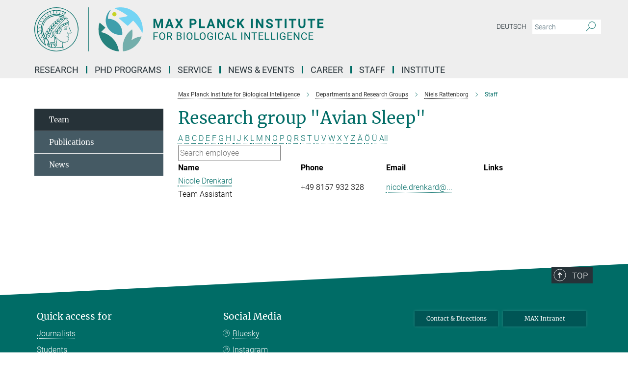

--- FILE ---
content_type: text/html; charset=utf-8
request_url: https://www.bi.mpg.de/1507323/Staff?letter=D&previous_letter=B
body_size: 13194
content:
<!DOCTYPE html>
<html prefix="og: http://ogp.me/ns#" lang="en">
<head>
  <meta http-equiv="X-UA-Compatible" content="IE=edge">
  <meta content="width=device-width, initial-scale=1.0" name="viewport">
  <meta http-equiv="Content-Type" content="text/html; charset=utf-8"/>
  <title>Staff</title>
  
  <meta name="keywords" content="" /><meta name="description" content="" />
  
  
<meta property="og:title" content="Staff">
<meta property="og:description" content="">
<meta property="og:type" content="website">
<meta property="og:url" content="https://www.bi.mpg.de/1507323/Staff">
<meta property="og:image" content="https://www.bi.mpg.de/assets/og-logo-281c44f14f2114ed3fe50e666618ff96341055a2f8ce31aa0fd70471a30ca9ed.jpg">


  
  


  <meta name="msapplication-TileColor" content="#fff" />
<meta name="msapplication-square70x70logo" content="/assets/touch-icon-70x70-16c94b19254f9bb0c9f8e8747559f16c0a37fd015be1b4a30d7d1b03ed51f755.png" />
<meta name="msapplication-square150x150logo" content="/assets/touch-icon-150x150-3b1e0a32c3b2d24a1f1f18502efcb8f9e198bf2fc47e73c627d581ffae537142.png" />
<meta name="msapplication-wide310x150logo" content="/assets/touch-icon-310x150-067a0b4236ec2cdc70297273ab6bf1fc2dcf6cc556a62eab064bbfa4f5256461.png" />
<meta name="msapplication-square310x310logo" content="/assets/touch-icon-310x310-d33ffcdc109f9ad965a6892ec61d444da69646747bd88a4ce7fe3d3204c3bf0b.png" />
<link rel="apple-touch-icon" type="image/png" href="/assets/touch-icon-180x180-a3e396f9294afe6618861344bef35fc0075f9631fe80702eb259befcd682a42c.png" sizes="180x180">
<link rel="icon" type="image/png" href="/assets/touch-icon-32x32-143e3880a2e335e870552727a7f643a88be592ac74a53067012b5c0528002367.png" sizes="32x32">

  <link rel="preload" href="/assets/roboto-v20-latin-ext_latin_greek-ext_greek_cyrillic-ext_cyrillic-700-8d2872cf0efbd26ce09519f2ebe27fb09f148125cf65964890cc98562e8d7aa3.woff2" as="font" type="font/woff2" crossorigin="anonymous">
  
  
  
  <script>var ROOT_PATH = '/';var LANGUAGE = 'en';var PATH_TO_CMS = 'https://bi.iedit.mpg.de';var INSTANCE_NAME = 'bi';</script>
  
      <link rel="stylesheet" media="all" href="/assets/responsive_live_green-b4104db02fad82373eaef717c39506fa87036661729168d4cfe06a4e84cae1cb.css" />
    <link rel="stylesheet" media="all" href="/assets/responsive/headerstylesheets/bi-header-cab49751118ae61293b769520f1aca16f46cb96dbd0e00445be05fa35ef1f7ea.css" />

<script>
  window.addEventListener("load", function() {
    var linkElement = document.createElement("link");
    linkElement.rel="stylesheet";
    linkElement.href="/assets/katex/katex-4c5cd0d7a0c68fd03f44bf90378c50838ac39ebc09d5f02a7a9169be65ab4d65.css";
    linkElement.media="all";
    document.head.appendChild(linkElement);
  });
</script>


  

  

  <script>
  if(!window.DCLGuard) {
    window.DCLGuard=true;
  }
</script>
<script type="module">
//<![CDATA[
document.body.addEventListener('Base',function(){  (function (global) {
    if (global.MpgApp && global.MpgApp.object) {
      global.MpgApp.object.id = +'1507323';
    }
  }(window));
});
/*-=deferred=-*/
//]]>
</script>
  <link rel="canonical" href="https://www.bi.mpg.de/1507323/Staff" />


  
  <meta name="csrf-param" content="authenticity_token" />
<meta name="csrf-token" content="mqA-gX0nS0Cs2feVW67MnQfHDMOsT-KPTs2N3HKnWJ5BiLyPrFoY_4NCMS_gn-vt_TNZQSpTcqftAvL6Hqxerg" />
  <meta name="generator" content="JustRelate CX Cloud (www.justrelate.com)" />
  
  
      <link rel="alternate" hreflang="de" href="https://www.bi.mpg.de/1513105/mitarbeitende" />
    <link rel="alternate" hreflang="en" href="https://www.bi.mpg.de/1507323/Staff" />


  
    <script type="module" >
      window.allHash = { 'manifest':'/assets/manifest-04024382391bb910584145d8113cf35ef376b55d125bb4516cebeb14ce788597','responsive/modules/display_pubman_reference_counter':'/assets/responsive/modules/display_pubman_reference_counter-8150b81b51110bc3ec7a4dc03078feda26b48c0226aee02029ee6cf7d5a3b87e','responsive/modules/video_module':'/assets/responsive/modules/video_module-231e7a8449475283e1c1a0c7348d56fd29107c9b0d141c824f3bd51bb4f71c10','responsive/live/annual_report_overview':'/assets/responsive/live/annual_report_overview-f7e7c3f45d3666234c0259e10c56456d695ae3c2df7a7d60809b7c64ce52b732','responsive/live/annual_review_overview':'/assets/responsive/live/annual_review_overview-49341d85de5d249f2de9b520154d516e9b4390cbf17a523d5731934d3b9089ec','responsive/live/deferred-picture-loader':'/assets/responsive/live/deferred-picture-loader-088fb2b6bedef1b9972192d465bc79afd9cbe81cefd785b8f8698056aa04cf93','responsive/live/employee':'/assets/responsive/live/employee-ac8cd3e48754c26d9eaf9f9965ab06aca171804411f359cbccd54a69e89bc31c','responsive/live/employee_landing_page':'/assets/responsive/live/employee_landing_page-ac8cd3e48754c26d9eaf9f9965ab06aca171804411f359cbccd54a69e89bc31c','responsive/live/employee_search':'/assets/responsive/live/employee_search-47a41df3fc7a7dea603765ad3806515b07efaddd7cf02a8d9038bdce6fa548a1','responsive/live/event_overview':'/assets/responsive/live/event_overview-817c26c3dfe343bed2eddac7dd37b6638da92babec077a826fde45294ed63f3c','responsive/live/gallery_overview':'/assets/responsive/live/gallery_overview-459edb4dec983cc03e8658fafc1f9df7e9d1c78786c31d9864e109a04fde3be7','responsive/live/institute_page':'/assets/responsive/live/institute_page-03ec6d8aaec2eff8a6c1522f54abf44608299523f838fc7d14db1e68d8ec0c7a','responsive/live/institutes_map':'/assets/responsive/live/institutes_map-588c0307e4a797238ba50134c823708bd3d8d640157dc87cf24b592ecdbd874e','responsive/live/job_board':'/assets/responsive/live/job_board-0db2f3e92fdcd350960e469870b9bef95adc9b08e90418d17a0977ae0a9ec8fd','responsive/live/newsroom':'/assets/responsive/live/newsroom-c8be313dabf63d1ee1e51af14f32628f2c0b54a5ef41ce999b8bd024dc64cad2','responsive/live/organigramm':'/assets/responsive/live/organigramm-18444677e2dce6a3c2138ce8d4a01aca7e84b3ea9ffc175b801208634555d8ff','responsive/live/research_page':'/assets/responsive/live/research_page-c8be313dabf63d1ee1e51af14f32628f2c0b54a5ef41ce999b8bd024dc64cad2','responsive/live/science_gallery_overview':'/assets/responsive/live/science_gallery_overview-5c87ac26683fe2f4315159efefa651462b87429147b8f9504423742e6b7f7785','responsive/live/tabcard':'/assets/responsive/live/tabcard-be5f79406a0a3cc678ea330446a0c4edde31069050268b66ce75cfda3592da0d','live/advent_calendar':'/assets/live/advent_calendar-4ef7ec5654db2e7d38c778dc295aec19318d2c1afcbbf6ac4bfc2dde87c57f12','live/employee':'/assets/live/employee-fb8f504a3309f25dbdd8d3cf3d3f55c597964116d5af01a0ba720e7faa186337','live/employee_landing_page':'/assets/live/employee_landing_page-fb8f504a3309f25dbdd8d3cf3d3f55c597964116d5af01a0ba720e7faa186337','live/gallery_overview':'/assets/live/gallery_overview-18a0e0553dd83304038b0c94477d177e23b8b98bff7cb6dd36c7c99bf8082d12','live/podcast_page':'/assets/live/podcast_page-fe7023d277ed2b0b7a3228167181231631915515dcf603a33f35de7f4fd9566f','live/video_page':'/assets/live/video_page-62efab78e58bdfd4531ccfc9fe3601ea90abeb617a6de220c1d09250ba003d37','responsive/mpg_common/live/dropdown_list':'/assets/responsive/mpg_common/live/dropdown_list-71372d52518b3cb50132756313972768fdec1d4fa3ffa38e6655696fe2de5c0b','responsive/mpg_common/live/event_calendar':'/assets/responsive/mpg_common/live/event_calendar-719dd7e7333c7d65af04ddf8e2d244a2646b5f16d0d7f24f75b0bb8c334da6a5','responsive/mpg_common/live/event_registration':'/assets/responsive/mpg_common/live/event_registration-e6771dca098e37c2858ff2b690497f83a2808b6c642e3f4540e8587e1896c84e','responsive/mpg_common/live/expandable':'/assets/responsive/mpg_common/live/expandable-e2143bde3d53151b5ff7279eaab589f3fefb4fd31278ca9064fd6b83b38d5912','responsive/mpg_common/live/gallery_youtube_video':'/assets/responsive/mpg_common/live/gallery_youtube_video-b859711b59a5655b5fa2deb87bd0d137460341c3494a5df957f750c716970382','responsive/mpg_common/live/interactive_table':'/assets/responsive/mpg_common/live/interactive_table-bff65d6297e45592f8608cd64814fc8d23f62cb328a98b482419e4c25a31fdde','responsive/mpg_common/live/intersection-observer':'/assets/responsive/mpg_common/live/intersection-observer-9e55d6cf2aac1d0866ac8588334111b664e643e4e91b10c5cbb42315eb25d974','responsive/mpg_common/live/main_menu':'/assets/responsive/mpg_common/live/main_menu-43966868573e0e775be41cf218e0f15a6399cf3695eb4297bae55004451acada','responsive/mpg_common/live/news_publication_overview':'/assets/responsive/mpg_common/live/news_publication_overview-d1aae55c18bfd7cf46bad48f7392e51fc1b3a3b887bc6312a39e36eaa58936fa','responsive/mpg_common/live/reverse':'/assets/responsive/mpg_common/live/reverse-9d6a32ce7c0f41fbc5249f8919f9c7b76cacd71f216c9e6223c27560acf41c8b','responsive/mpg_common/live/shuffle':'/assets/responsive/mpg_common/live/shuffle-14b053c3d32d46209f0572a91d3240487cd520326247fc2f1c36ea4d3a6035eb','responsive/mpg_common/live/slick_lazyloader':'/assets/responsive/mpg_common/live/slick_lazyloader-ea2704816b84026f362aa3824fcd44450d54dffccb7fca3c853d2f830a5ce412','responsive/mpg_common/live/video':'/assets/responsive/mpg_common/live/video-55b7101b2ac2622a81eba0bdefd94b5c5ddf1476b01f4442c3b1ae855b274dcf','responsive/mpg_common/live/youtube_extension':'/assets/responsive/mpg_common/live/youtube_extension-2b42986b3cae60b7e4153221d501bc0953010efeadda844a2acdc05da907e90f','preview/_pdf_sorting':'/assets/preview/_pdf_sorting-8fa7fd1ef29207b6c9a940e5eca927c26157f93f2a9e78e21de2578e6e06edf0','preview/advent_calendar':'/assets/preview/advent_calendar-4ef7ec5654db2e7d38c778dc295aec19318d2c1afcbbf6ac4bfc2dde87c57f12','preview/annual_review_search':'/assets/preview/annual_review_search-8fa7fd1ef29207b6c9a940e5eca927c26157f93f2a9e78e21de2578e6e06edf0','preview/edit_overlays':'/assets/preview/edit_overlays-cef31afd41d708f542672cc748b72a6b62ed10df9ee0030c11a0892ae937db70','preview/employee':'/assets/preview/employee-fb8f504a3309f25dbdd8d3cf3d3f55c597964116d5af01a0ba720e7faa186337','preview/employee_landing_page':'/assets/preview/employee_landing_page-fb8f504a3309f25dbdd8d3cf3d3f55c597964116d5af01a0ba720e7faa186337','preview/gallery_overview':'/assets/preview/gallery_overview-ca27fbd8e436a0f15e28d60a0a4a5861f7f9817b9cb44cb36ae654ebe03eec2a','preview/lodash':'/assets/preview/lodash-01fbab736a95109fbe4e1857ce7958edc28a78059301871a97ed0459a73f92d2','preview/overlay':'/assets/preview/overlay-4b3006f01cc2a80c44064f57acfdb24229925bbf211ca5a5e202b0be8cd2e66e','preview/overlay_ajax_methods':'/assets/preview/overlay_ajax_methods-0cceedf969995341b0aeb5629069bf5117896d2b053822e99f527e733430de65','preview/pdf_overview':'/assets/preview/pdf_overview-8fa7fd1ef29207b6c9a940e5eca927c26157f93f2a9e78e21de2578e6e06edf0','preview/podcast_page':'/assets/preview/podcast_page-8b696f28fe17c5875ac647a54463d6cf4beda5fa758ba590dd50d4f7d11e02a0','preview/preview':'/assets/preview/preview-7d20d27ffa274bf0336cbf591613fbbffd4fa684d745614240e81e11118b65c2','preview/science_gallery_overview':'/assets/preview/science_gallery_overview-00600feadb223d3b4cb5432a27cc6bee695f2b95225cb9ecf2e9407660ebcc35','preview/video_page':'/assets/preview/video_page-5359db6cf01dcd5736c28abe7e77dabdb4c7caa77184713f32f731d158ced5a8','preview_manifest':'/assets/preview_manifest-04024382391bb910584145d8113cf35ef376b55d125bb4516cebeb14ce788597','editmarker':'/assets/editmarker-b8d0504e39fbfef0acc731ba771c770852ec660f0e5b8990b6d367aefa0d9b9c','live':'/assets/live-4aa8e228b0242df1d2d064070d3be572a1ad3e67fe8c70b092213a5236b38737','print':'/assets/print-08c7a83da7f03ca9674c285c1cc50a85f44241f0bcef84178df198c8e9805c3c','mpg_base':'/assets/mpg_base-161fbafcd07f5fc9b56051e8acd88e712c103faef08a887e51fdcf16814b7446','mpg_fouc':'/assets/mpg_fouc-e8a835d89f91cf9c99be7a651f3ca1d04175934511621130554eef6aa910482c','mpg_amd':'/assets/mpg_amd-7c9ab00ac1b3a8c78cac15f76b6d33ed50bb1347cea217b0848031018ef80c94','mpg_amd_bundle':'/assets/mpg_amd_bundle-932e0d098e1959a6b4654b199e4c02974ab670115222c010a0bcc14756fce071','responsive/friendlycaptcha/widget.module.min':'/assets/responsive/friendlycaptcha/widget.module.min-19cabfb2100ce6916acaa628a50895f333f8ffb6a12387af23054565ee2122f2','responsive/honeybadger.min':'/assets/responsive/honeybadger.min-213763a8258237e8c4d12f0dbd98d8a966023b02f7433c1a05c1bace6ef120ec','responsive_live':'/assets/responsive_live-d4b4a938cbf67a69dc6ba9767c95bb10486874f069e457abc2ad6f53c7126fac','katex/katex':'/assets/katex/katex-ca9d4097b1925d5d729e5c4c7ffcdb44112ba08c53e7183feb26afa6927cc4fd','responsive/tsmodules/cashew':'/assets/responsive/tsmodules/cashew-f2b3a6f988f933937212c2239a5008703225511ab19b4a6d6cbead2e9904ae21','responsive/tsmodules/datahandler':'/assets/responsive/tsmodules/datahandler-18b09253aa824ba684b48d41aea5edb6321851210404bdc3c47922c961181980','responsive/tsmodules/edit-menu':'/assets/responsive/tsmodules/edit-menu-ed8038730fbc4b64d700f28f3ccdcc8c33cc558e1182af3f37b6b4374a3ad3b6','responsive/tsmodules/edit':'/assets/responsive/tsmodules/edit-80ca9b5137f2eeb575e45f3ff1fd611effb73bd27d9f920d5f758c27a4212067','responsive/tsmodules/image-information':'/assets/responsive/tsmodules/image-information-2766379bd0ae7c612169084e5437d5662006eec54acbecba9f83ac8773ac20fa','responsive/tsmodules/languages':'/assets/responsive/tsmodules/languages-33d886fa0f8a758ac8817dfaf505c136d22e86a95988298f3b14cf46c870a586','responsive/tsmodules/menu':'/assets/responsive/tsmodules/menu-dc7cee42b20a68a887e06bb1979d6ecc601ff8dd361b80cc6a8190e33ab7f005','responsive/tsmodules/notify':'/assets/responsive/tsmodules/notify-44b67b61195156d3827af8dfd00797cd327f013dc404720659f2d3da19cf6f77','responsive/tsmodules/virtual-form':'/assets/responsive/tsmodules/virtual-form-31974440dbd9f79534149b9376a63b1f2e0b542abb5ba898e4fbaeef377d66ca' }
    </script>
    <script type="module">
//<![CDATA[
document.body.addEventListener('AMD',function(){    requirejs.config({
      waitSeconds:0,
      paths: allHash
    })
});
/*-=deferred=-*/
//]]>
</script></head>

 <body class="bi employee_list  language-en" id="top">
  
  
  

<header class="navbar hero navigation-on-bottom">

  <div class="container remove-padding header-main-container">


    <div class="navbar-header">
        <a class="navbar-brand mpg-icon mpg-icon-logo language-en language-engreen" aria-label="Logo Max Planck Institute for Biological Intelligence, go to homepage" href="/en"></a>
    </div>

    <div class="lang-search">
      <div class="collapse navbar-collapse bs-navbar-collapse">
        <ul class="hidden-xs hidden-sm nav navbar-nav navbar-right navbar-meta">
          <li class="language-switcher-links">
            
    <a href="/1513105/mitarbeitende">Deutsch</a>


          </li>
          <li>
            <form class="navbar-form navbar-left search-field hidden-xs" role="search" action="/2919/search-result" accept-charset="UTF-8" method="get">
  <div class="form-group noindex">
    <input class="form-control searchfield"
      name="searchfield"
      placeholder="Search"
      value=""
      type="search"
      aria-label="You did not enter a query."
    />
    <button class="btn btn-default searchbutton" aria-label="Search">
      <i class="mpg-icon mpg-icon-search" role="img" aria-hidden="true"></i>
    </button>
  </div>
</form>
          </li>
          <li>
            
          </li>

        </ul>
      </div>
    </div>


    <div class="navbar-title-wrapper">

      <nav class="navbar navbar-default" aria-label="Main navigation">
        <div class="navbar-header">
          <div class="visible-xs visible-sm">
            <button class="nav-btn navbar-toggle" type="button" data-toggle="collapse" data-target="#main-navigation-container" aria-haspopup="true" aria-expanded="false" aria-label="Main navigation switch">
              <svg width="40" height="40" viewBox="-25 -25 50 50">
                <circle cx="0" cy="0" r="25" fill="none"/>
                <rect class="burgerline-1" x="-15" y="-12" width="30" height="4" fill="black"/>
                <rect class="burgerline-2" x="-15" y="-2" width="30" height="4" fill="black"/>
                <rect class="burgerline-3" x="-15" y="8" width="30" height="4" fill="black"/>
              </svg>
            </button>
          </div>
        </div>

        <div class="collapse navbar-collapse js-navbar-collapse noindex" id="main-navigation-container">

          <div class="mobile-search-pwa-container">
            <div class="mobile-search-container">
              <form class="navbar-form navbar-left search-field visible-sm visible-xs mobile clearfix" role="search" action="/2919/search-result" accept-charset="UTF-8" method="get">
  <div class="form-group noindex">
    <input class="form-control searchfield"
      name="searchfield"
      placeholder="Search"
      value=""
      type="search"
      aria-label="You did not enter a query."
    />
    <button class="btn btn-default searchbutton" aria-label="Search">
      <i class="mpg-icon mpg-icon-search" role="img" aria-hidden="true"></i>
    </button>
  </div>
</form>
            </div>
              
          </div>

          
            <ul class="nav navbar-nav col-xs-12" id="main_nav" data-timestamp="2026-01-16T09:41:48.678Z">
<li class="dropdown mega-dropdown clearfix" tabindex="0" data-positioning="3">
<a class="main-navi-item dropdown-toggle undefined" id="Root-en.0">Research<span class="arrow-dock"></span></a><a class="dropdown-toggle visible-xs visible-sm" data-no-bs-toggle="dropdown" role="button" aria-expanded="false" aria-controls="flyout-Root-en.0"><span class="mpg-icon mpg-icon-down2"></span></a><ul id="flyout-Root-en.0" class="col-xs-12 dropdown-menu  mega-dropdown-menu row">
<li class="col-xs-12 col-sm-4 menu-column"><ul class="main">
<li class="dropdown-title"><a href="/research" id="Root-en.0.0.0">Our research</a></li>
<li class="dropdown-title"><a href="/labs" id="Root-en.0.0.1">Departments &amp; Groups</a></li>
</ul></li>
<li class="col-xs-12 col-sm-4 menu-column"><ul class="main">
<li class="dropdown-title"><a href="/bi-seminars" id="Root-en.0.1.0">Seminars</a></li>
<li class="dropdown-title"><a href="/publications" id="Root-en.0.1.1">Publications</a></li>
</ul></li>
<li class="col-xs-12 col-sm-4 menu-column"><ul class="main">
<li class="dropdown-title"><a href="/news" id="Root-en.0.2.0">News</a></li>
<li class="dropdown-title"><a href="/media-center" id="Root-en.0.2.1">Media Center</a></li>
</ul></li>
</ul>
</li>
<li class="dropdown mega-dropdown clearfix" tabindex="0" data-positioning="0"><a class="main-navi-item dropdown-toggle undefined" id="Root-en.1" href="/graduate">PhD Programs<span></span></a></li>
<li class="dropdown mega-dropdown clearfix" tabindex="0" data-positioning="3">
<a class="main-navi-item dropdown-toggle undefined" id="Root-en.2">Service<span class="arrow-dock"></span></a><a class="dropdown-toggle visible-xs visible-sm" data-no-bs-toggle="dropdown" role="button" aria-expanded="false" aria-controls="flyout-Root-en.2"><span class="mpg-icon mpg-icon-down2"></span></a><ul id="flyout-Root-en.2" class="col-xs-12 dropdown-menu  mega-dropdown-menu row">
<li class="col-xs-12 col-sm-4 menu-column"><ul class="main">
<li class="dropdown-title"><a href="/administration" id="Root-en.2.0.0">Administration</a></li>
<li class="dropdown-title"><a href="/animal-facility" id="Root-en.2.0.1">Animal Care</a></li>
<li class="dropdown-title"><a href="/ts" id="Root-en.2.0.2">Campusmanagement</a></li>
<li class="dropdown-title"><a href="/family-and-career" id="Root-en.2.0.3">Child Care</a></li>
</ul></li>
<li class="col-xs-12 col-sm-4 menu-column"><ul class="main">
<li class="dropdown-title"><a href="/pr" id="Root-en.2.1.0">Communications and Graphics</a></li>
<li class="dropdown-title"><a href="/em-histo-lab" id="Root-en.2.1.1">EM-Histo-Lab</a></li>
<li class="dropdown-title"><a href="/1510387/guest_houses" id="Root-en.2.1.2">Guest Houses</a></li>
<li class="dropdown-title"><a href="/imagingfacility" id="Root-en.2.1.3">Imaging Facility</a></li>
</ul></li>
<li class="col-xs-12 col-sm-4 menu-column"><ul class="main">
<li class="dropdown-title"><a href="/io" id="Root-en.2.2.0">International Office</a></li>
<li class="dropdown-title"><a href="/it" id="Root-en.2.2.1">IT</a></li>
<li class="dropdown-title"><a href="/library" id="Root-en.2.2.2">Library</a></li>
<li class="dropdown-title"><a href="/transgenic-service" id="Root-en.2.2.3">Transgenic Core Facility</a></li>
</ul></li>
</ul>
</li>
<li class="dropdown mega-dropdown clearfix" tabindex="0" data-positioning="3">
<a class="main-navi-item dropdown-toggle undefined" id="Root-en.3">News &amp; Events<span class="arrow-dock"></span></a><a class="dropdown-toggle visible-xs visible-sm" data-no-bs-toggle="dropdown" role="button" aria-expanded="false" aria-controls="flyout-Root-en.3"><span class="mpg-icon mpg-icon-down2"></span></a><ul id="flyout-Root-en.3" class="col-xs-12 dropdown-menu  mega-dropdown-menu row">
<li class="col-xs-12 col-sm-4 menu-column"><ul class="main">
<li class="dropdown-title"><a href="/news" id="Root-en.3.0.0">News</a></li>
<li class="dropdown-title"><a href="/bi-seminars" id="Root-en.3.0.1">Scientific Seminars</a></li>
</ul></li>
<li class="col-xs-12 col-sm-4 menu-column"><ul class="main">
<li class="dropdown-title"><a href="/maxlab/en" id="Root-en.3.1.0">Hands-On-Laboratory (MaxLab)</a></li>
<li class="dropdown-title"><a href="/public_events" id="Root-en.3.1.1">Public Events</a></li>
</ul></li>
<li class="col-xs-12 col-sm-4 menu-column"><ul class="main">
<li class="dropdown-title"><a href="/social-media" id="Root-en.3.2.0">Social Media</a></li>
<li class="dropdown-title"><a href="/media-center" id="Root-en.3.2.1">Media Center</a></li>
<li class="dropdown-title"><a href="/pr" id="Root-en.3.2.2">Communications Office</a></li>
</ul></li>
</ul>
</li>
<li class="dropdown mega-dropdown clearfix" tabindex="0" data-positioning="3">
<a class="main-navi-item dropdown-toggle undefined" id="Root-en.4">Career<span class="arrow-dock"></span></a><a class="dropdown-toggle visible-xs visible-sm" data-no-bs-toggle="dropdown" role="button" aria-expanded="false" aria-controls="flyout-Root-en.4"><span class="mpg-icon mpg-icon-down2"></span></a><ul id="flyout-Root-en.4" class="col-xs-12 dropdown-menu  mega-dropdown-menu row">
<li class="col-xs-12 col-sm-4 menu-column"><ul class="main">
<li class="dropdown-title"><a href="/career" id="Root-en.4.0.0">General Information</a></li>
<li class="dropdown-title"><a href="/graduate" id="Root-en.4.0.1">Graduate Programs</a></li>
<li class="dropdown-title"><a href="/postdocs" id="Root-en.4.0.2">Postdoc Information</a></li>
</ul></li>
<li class="col-xs-12 col-sm-4 menu-column"><ul class="main">
<li class="dropdown-title"><a href="/jobs" id="Root-en.4.1.0">Jobs</a></li>
<li class="dropdown-title"><a href="/trainees" id="Root-en.4.1.1">Vocational Training</a></li>
<li class="dropdown-title"><a href="/internships" id="Root-en.4.1.2">Internships</a></li>
</ul></li>
<li class="col-xs-12 col-sm-4 menu-column"><ul class="main">
<li class="dropdown-title"><a href="/equal-opportunities" id="Root-en.4.2.0">Equal opportunities</a></li>
<li class="dropdown-title"><a href="/career-development" id="Root-en.4.2.1">Career Development</a></li>
<li class="dropdown-title"><a href="/family-and-career" id="Root-en.4.2.2">Family and Career</a></li>
</ul></li>
</ul>
</li>
<li class="dropdown mega-dropdown clearfix" tabindex="0" data-positioning="0"><a class="main-navi-item dropdown-toggle undefined" id="Root-en.5" href="/staff">Staff<span></span></a></li>
<li class="dropdown mega-dropdown clearfix" tabindex="0" data-positioning="3">
<a class="main-navi-item dropdown-toggle undefined" id="Root-en.6">Institute<span class="arrow-dock"></span></a><a class="dropdown-toggle visible-xs visible-sm" data-no-bs-toggle="dropdown" role="button" aria-expanded="false" aria-controls="flyout-Root-en.6"><span class="mpg-icon mpg-icon-down2"></span></a><ul id="flyout-Root-en.6" class="col-xs-12 dropdown-menu  mega-dropdown-menu row">
<li class="col-xs-12 col-sm-4 menu-column"><ul class="main">
<li class="dropdown-title"><a href="/about-us" id="Root-en.6.0.0">About us</a></li>
<li class="dropdown-title"><a href="/sab" id="Root-en.6.0.1">Scientific Advisory Board</a></li>
<li class="dropdown-title"><a href="/trustees" id="Root-en.6.0.2">Board of Trustees</a></li>
</ul></li>
<li class="col-xs-12 col-sm-4 menu-column"><ul class="main">
<li class="dropdown-title"><a href="/campus" id="Root-en.6.1.0">Institute Locations</a></li>
<li class="dropdown-title"><a href="/campusdevelopment" id="Root-en.6.1.1">Campus Development Martinsried</a></li>
<li class="dropdown-title"><a href="/alumni" id="Root-en.6.1.2">Alumni</a></li>
</ul></li>
<li class="col-xs-12 col-sm-4 menu-column"><ul class="main">
<li class="dropdown-title"><a href="/contact" id="Root-en.6.2.0">Contact &amp; Directions</a></li>
<li class="dropdown-title"><a href="/intranet" id="Root-en.6.2.1">Intranet</a></li>
<li class="dropdown-title"><a href="/1943567/mpg" id="Root-en.6.2.2">Max Planck Society</a></li>
</ul></li>
</ul>
</li>
</ul>

          <div class="text-center language-switcher visible-xs visible-sm">
            
    <a href="/1513105/mitarbeitende">Deutsch</a>


          </div>
        </div>
      </nav>
    </div>
  </div>
</header>

<header class="container-full-width visible-print-block">
  <div class="container">
    <div class="row">
      <div class="col-xs-12">
        <div class="content">
              <span class="mpg-icon mpg-icon-logo custom-print-header language-en">
                Max Planck Institute for Biological Intelligence
              </span>
        </div>
      </div>
    </div>
  </div>
</header>

<script type="module">
//<![CDATA[
document.body.addEventListener('Base',function(){  var mainMenu;
  if(typeof MpgCommon != "undefined") {
    mainMenu = new MpgCommon.MainMenu();
  }
});
/*-=deferred=-*/
//]]>
</script>
  
  <div id="page_content">
    <div class="container content-wrapper">
  <div class="row">
    <main>
      <article class="col-md-9 col-md-push-3">
        <div class="content py-0">
          <div class="noindex">
  <nav class="hidden-print" aria-label="breadcrumb">
    <ol class="breadcrumb clearfix" vocab="http://schema.org/" typeof="BreadcrumbList">

          <li class="breadcrumb-item" property="itemListElement" typeof="ListItem">
            <a property="item"
               typeof="WebPage"
               href="/en"
               class=""
               title="">
              <span property="name">Max Planck Institute for Biological Intelligence</span>
            </a>
            <meta property="position" content="1">
          </li>
          <li class="breadcrumb-item" property="itemListElement" typeof="ListItem">
            <a property="item"
               typeof="WebPage"
               href="/labs"
               class=""
               title="">
              <span property="name">Departments and Research Groups</span>
            </a>
            <meta property="position" content="3">
          </li>
          <li class="breadcrumb-item" property="itemListElement" typeof="ListItem">
            <a property="item"
               typeof="WebPage"
               href="/rattenborg"
               class=""
               title="">
              <span property="name">Niels Rattenborg</span>
            </a>
            <meta property="position" content="5">
          </li>
      <li class="breadcrumb-item active" property="itemListElement" typeof="ListItem" aria-current="page">
        <span property="name">Staff</span>
        <meta property="position" content="6">
      </li>
    </ol>
  </nav>
</div>


        </div>
        

    <h1 class="page-titledesc">Research group &quot;Avian Sleep&quot;</h1>
    <div class="meta-information">
      
    </div>
    <div class="employee_list">
        <div class="search_letters">
          <div class="dotted_line"></div>

          <div class="letters"><a class="" href="/1507323/Staff?letter=A&amp;previous_letter=D">A</a> <a class="" href="/1507323/Staff?letter=B&amp;previous_letter=D">B</a> <a class="" href="/1507323/Staff?letter=C&amp;previous_letter=D">C</a> <a class="current" href="/1507323/Staff?letter=D&amp;previous_letter=D">D</a> <a class="" href="/1507323/Staff?letter=E&amp;previous_letter=D">E</a> <a class="" href="/1507323/Staff?letter=F&amp;previous_letter=D">F</a> <a class="" href="/1507323/Staff?letter=G&amp;previous_letter=D">G</a> <a class="" href="/1507323/Staff?letter=H&amp;previous_letter=D">H</a> <a class="" href="/1507323/Staff?letter=I&amp;previous_letter=D">I</a> <a class="" href="/1507323/Staff?letter=J&amp;previous_letter=D">J</a> <a class="" href="/1507323/Staff?letter=K&amp;previous_letter=D">K</a> <a class="" href="/1507323/Staff?letter=L&amp;previous_letter=D">L</a> <a class="" href="/1507323/Staff?letter=M&amp;previous_letter=D">M</a> <a class="" href="/1507323/Staff?letter=N&amp;previous_letter=D">N</a> <a class="" href="/1507323/Staff?letter=O&amp;previous_letter=D">O</a> <a class="" href="/1507323/Staff?letter=P&amp;previous_letter=D">P</a> <a class="" href="/1507323/Staff?letter=Q&amp;previous_letter=D">Q</a> <a class="" href="/1507323/Staff?letter=R&amp;previous_letter=D">R</a> <a class="" href="/1507323/Staff?letter=S&amp;previous_letter=D">S</a> <a class="" href="/1507323/Staff?letter=T&amp;previous_letter=D">T</a> <a class="" href="/1507323/Staff?letter=U&amp;previous_letter=D">U</a> <a class="" href="/1507323/Staff?letter=V&amp;previous_letter=D">V</a> <a class="" href="/1507323/Staff?letter=W&amp;previous_letter=D">W</a> <a class="" href="/1507323/Staff?letter=X&amp;previous_letter=D">X</a> <a class="" href="/1507323/Staff?letter=Y&amp;previous_letter=D">Y</a> <a class="" href="/1507323/Staff?letter=Z&amp;previous_letter=D">Z</a> <a class="" href="/1507323/Staff?letter=%C3%84&amp;previous_letter=D">Ä</a> <a class="" href="/1507323/Staff?letter=%C3%96&amp;previous_letter=D">Ö</a> <a class="" href="/1507323/Staff?letter=%C3%9C&amp;previous_letter=D">Ü</a> <a class=" all" href="/1507323/Staff?letter=All&amp;previous_letter=D">All</a></div>

          <div class="search">
            <form action="/1507323/Staff" accept-charset="UTF-8" method="post"><input type="hidden" name="authenticity_token" value="Jb4h0juxsVgsL1BxkwPAKe-G5_bzlPoZ4mra2TI_VMAWD51zWyMwJr51h2HulticuMh38brMDQa2_oeIzZHMnw" autocomplete="off" />
              <input type="text" name="search" id="search" value="" class="text_input default_text" title="Search employee" placeholder="Search employee" />
</form>          </div>

          <div class="dotted_line"></div>
        </div>

        <div class="content">
          <div>
            
          </div>

          <table class="table_without_sidebar dataTable" data-length="20" data-show-filter="false"><thead><tr><th class="name first" data-column="name">Name</th><th class="phone" data-column="phone">Phone</th><th class="email" data-column="email">Email</th><th class="links last" data-column="links">Links</th></tr><tr><td colspan="4"></td></tr></thead><tbody><tr class="last"><td class="name first"><a title="More information about Nicole Drenkard" href="/person/115878/1507323"><span class="icon link_like_text employee_name">Nicole Drenkard</span></a><div class="position">Team Assistant</div></td><td class="phone"><ul class="no_list_icon"><li>+49 8157 932 328</li></ul></td><td class="email"><a data-indirect-mail="true" href="mailto:b2de4c0a6f1e0ffc5234a1602662ea0b1d6b801b14e7782227">nicole.drenkard@...</a></td><td class="links last"></td></tr></tbody></table>


        </div>
    </div>





      </article>
    </main>
    <aside class="sidebar">

  <div class="col-md-3 col-md-pull-9">
    <div class="sidebar-slider">
      <div class="side-nav-scroller">
        
      </div>
    </div>
    <div class="graybox_container noindex hidden-print">
  
  
    <div class="linklist graybox clearfix">
      <ul>
          <li><a target="_self" class="" data-samepage="true" href="/1507323/Staff">Team</a></li>
          <li><a target="_self" class="" href="/1507311/Publications">Publications</a></li>
          <li><a target="_self" class="" href="/2410591/news">News</a></li>
      </ul>
      <script type="text/javascript">
        /*-=deferred=-*/
        document
          .querySelectorAll(".linklist.graybox a[data-samepage]")
          .forEach(function(link) {
            if (link.hash == location.hash) link.classList.add("active")
          })
        document
          .querySelectorAll(".linklist.graybox a[data-childrenpage]")
          .forEach(function(link) {
            if (link.hash == location.hash) link.classList.add("active")
          })
      </script>
    </div>
</div>

    



  </div>
</aside>



  </div>
</div>

  </div>
  <div class="footer-wrap noindex">
  <footer class="container-full-width green footer trngl-footer hidden-print">
      <svg viewbox="0 0 1 1" style="width:100%; height:4em; overflow:visible" preserveAspectRatio="none">
        <path class="footer-triangle" d="M 0 1 L 1 0 L 1 1.1 L 0 1.1" fill="none"/>
      </svg>
    <div class="container invert">
      <div class="row">
        <div class="to-top-dummy"></div>
          <a id="to-top-button" class="to-top" href="#top">Top</a>
          <div class="col-md-12 columns-quicklinks-container">
            
                <div class="footer-focus">
  <h4 class="h3 footer-link-header" tabindex="0" aria-haspopup="true" aria-expanded="false">Quick access for <i class="mpg-icon mpg-icon-down2"></i></h4>
  <ul class="footer-links">
    <li><a class="" href="/pr">Journalists</a> </li>
    <li><a class="" href="/career">Students</a> </li>
    <li><a class="" href="/labs">Scientists</a> </li>
    <li><a class="" href="/career">Applicants</a> </li>
    <li><a class="" href="/public_events">Visitors</a> </li>
    <li><a class="" href="/maxlab/en">School pupils & Teachers</a> </li>
    <li><a class="" href="/alumni">Alumni</a> </li>
  </ul>
</div>

                <div class="footer-focus">
  <h4 class="h3 footer-link-header" tabindex="0" aria-haspopup="true" aria-expanded="false">Social Media <i class="mpg-icon mpg-icon-down2"></i></h4>
  <ul class="footer-links">
    <li><a target="_blank" class="external" href="https://bsky.app/profile/mpiforbi.bsky.social">Bluesky</a> </li>
    <li><a target="_blank" class="external" href="https://www.instagram.com/mpiforbi">Instagram</a> </li>
    <li><a target="_blank" class="external" href="https://www.linkedin.com/company/mpi-for-biologicalintelligence">LinkedIn</a> </li>
    <li><a target="_blank" class="external" href="https://www.threads.com/@mpiforbi">Threads</a> </li>
    <li><a target="_blank" class="external" href="https://www.facebook.com/MPIforBI">Facebook</a> </li>
  </ul>
</div>

                
                

            
              <div class="col-xs-12 col-md-4">
  <ul class="quicklinks">
      <li><a target="_self" class="btn btn-primary" href="/contact">Contact & Directions</a></li>
      <li><a target="_self" class="btn btn-primary" href="https://max.mpg.de">MAX Intranet</a></li>
  </ul>
</div>



          </div>
      </div>
    </div>
  </footer>
  <footer class="container-full-width darkgreen institute-subfooter hidden-print">
  <div class="container space-between invert">
      <div class="logo">
            <a target="_blank" href="https://www.mpg.de/en">
              <div class="mpg-icon mpg-icon-logo"></div>
</a>            <a target="_blank" href="https://www.mpg.de/en">
              <div class="copyright-text copyright-text-upper">
                <span class="">Max-Planck-Gesellschaft</span>
              </div>
</a>
      </div>

      <div class="links">
  <ul>
    
      <li><a target="_blank" href="/imprint">Imprint</a></li><li><a target="_blank" href="/data-protection">Data protection</a></li><li><a target="_blank" class="external" href="https://www.mpg.de/20439578/declaration-on-accessibility">Accessibility</a></li>
  </ul>
</div>


      <div class="copyright">
        <div class="copyright-sign">
          ©
        </div>
        <p class="copyright-text copyright-text-right">2026, Max-Planck-Gesellschaft</p>
      </div>
    </div>
</footer>

  <footer class="container-full-width visible-print-block">
    <div class="container">
      <div class="row">
        <div class="col-xs-12">
          <div class="content">
            <p>© 2003-2026, Max-Planck-Gesellschaft</p>
          </div>
        </div>
      </div>
    </div>
  </footer>
</div>
<div class="visible-print print-footer">
  <div class="print-footer-button print-webview-toggle">
    Web-View
  </div>
  <div class="print-footer-button print-page">
    Print Page
  </div>
  <div class="print-footer-button">
    <a target="mpg_print_window" class="print-footer-button print-open-window" rel="nofollow" href="/1507323/Staff?print=yes">Open in new window</a>
  </div>


  <span class="print-estimate-label">
    Estimated DIN-A4 page-width
  </span>
</div>


  
<div id="go_to_live" class="hidden-print noindex"><a class="infobox_link" target="_blank" title="https://bi.iedit.mpg.de/1507323/Staff" rel="nofollow" href="https://bi.iedit.mpg.de/1507323/Staff">Go to Editor View</a></div>

    <script type="module">
//<![CDATA[
document.body.addEventListener('AMD',function(){      amdRequest()
});
/*-=deferred=-*/
//]]>
</script>  <script>
    if (false) {
      linkElement = document.createElement("link");
      linkElement.rel = "stylesheet";
      linkElement.href ="/assets/fonts-special-char-7274d8a728aace1da7f15ed582e09518d08e137c9df0990d5bf76c594f23be2d.css";
      linkElement.media = "all";

      document.head.appendChild(linkElement);
    }
  </script>
  <script type="module">
    window.addEventListener('DOMContentLoaded', (event) => {
      var loadingChain = [
        {
          name:"Base",
          script:"/assets/mpg_base-161fbafcd07f5fc9b56051e8acd88e712c103faef08a887e51fdcf16814b7446.js"
        },
        {
          name:"Fouc",
          script:"/assets/mpg_fouc-e8a835d89f91cf9c99be7a651f3ca1d04175934511621130554eef6aa910482c.js"
        }
      ];

      loadingChain = loadingChain.concat(window.additionalDependencies || []);

      loadingChain.push(
        {
          name:"AMD",
          script:"/assets/mpg_amd-7c9ab00ac1b3a8c78cac15f76b6d33ed50bb1347cea217b0848031018ef80c94.js"
        },
      );


      var loadNext = function () {
        if (loadingChain.length == 0 ) {
          window.loadingChainProcessed = true;
          return;
        };
        var nextScript = loadingChain.shift();

        var scriptElement = document.createElement("script");
        scriptElement.src=nextScript.script;
        scriptElement.setAttribute("defer","");
        scriptElement.onload=function(){
          document.body.dispatchEvent(new CustomEvent(nextScript.name));
          loadNext();
        }
        document.head.appendChild(scriptElement);
      };
      loadNext();

    });


  </script>
  
  
<!-- START Matomo tracking code -->

<!-- For privacy details see https://www.mpg.de/datenschutzhinweis or https://www.mpg.de/privacy-policy -->

<script type='module'>
  (function(){
      var s, d = document, e = d.createElement('script');
      e.type = 'text/javascript';
      e.src = '//statistik.mpg.de/api.js';
      e.async = true;
      e.onload = function () {
      try {
             var p = Piwik.getTracker('//statistik.mpg.de/api', 479);
             p.setCustomDimension(1, "en");
             p.setCustomDimension(3, "en");
             p.trackPageView();
             p.enableLinkTracking();
         } catch (e) {}
      };
      s = d.getElementsByTagName('script')[0]; s.parentNode.insertBefore(e, s);
  })();
</script><noscript><p><img src='//statistik.mpg.de/api?idsite=601&rec=1' style='border:0' alt=''/></p></noscript>
<!-- END Matomo tracking code  -->


  
</body>
</html>
